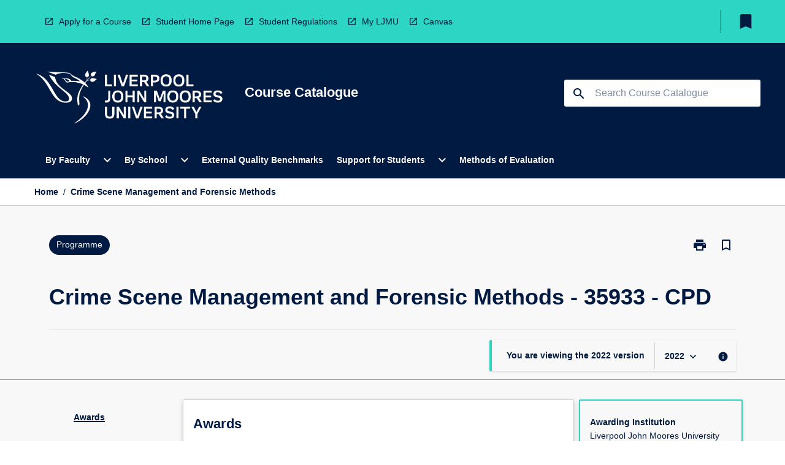

--- FILE ---
content_type: application/javascript
request_url: https://coursecatalogue.ljmu.ac.uk/_next/static/_BbewEfsYEtcdDrZ8Ipe5/_buildManifest.js
body_size: 830
content:
self.__BUILD_MANIFEST=function(s,e,c,t,a){return{__rewrites:{afterFiles:[],beforeFiles:[],fallback:[]},"/":[s,t,e,c,a,"static/chunks/pages/index-e96ebdb9184739d9.js"],"/_error":["static/chunks/pages/_error-a342951be6d92776.js"],"/browse/[...browseItem]":[s,t,e,c,a,"static/chunks/pages/browse/[...browseItem]-5e2c74f3418422be.js"],"/mylist":["static/chunks/552-89038bc738011bd3.js",c,"static/chunks/pages/mylist-2c4301b08772a115.js"],"/search":[s,"static/chunks/561-9720e4b7a6ae57c4.js",e,"static/chunks/pages/search-8bed56c8437b92a3.js"],"/[...catchAll]":[s,t,e,c,a,"static/chunks/pages/[...catchAll]-c0e2fde83b6053d0.js"],sortedPages:["/","/_app","/_error","/browse/[...browseItem]","/mylist","/search","/[...catchAll]"]}}("static/chunks/20-6ee15222ab599037.js","static/chunks/154-4f4ca9b9162a4381.js","static/chunks/27-a7af5c75d2b0c601.js","static/chunks/657-0f6e1c3a96cd1544.js","static/chunks/218-ec0541a8c0959690.js"),self.__BUILD_MANIFEST_CB&&self.__BUILD_MANIFEST_CB();